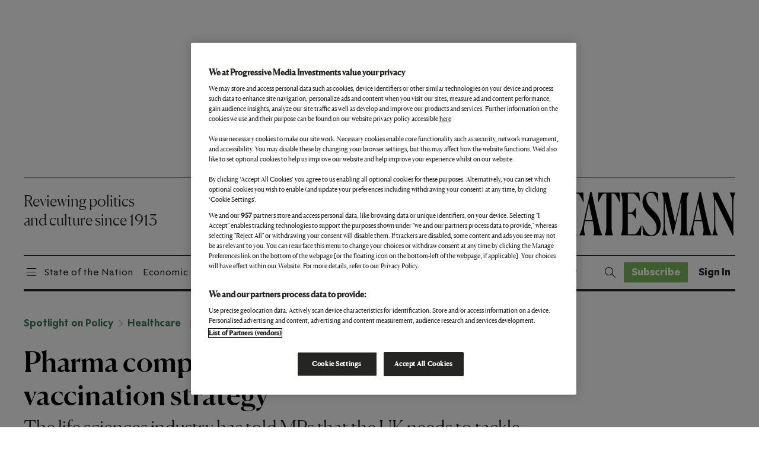

--- FILE ---
content_type: text/html; charset=utf-8
request_url: https://www.google.com/recaptcha/api2/anchor?ar=1&k=6LdVQtweAAAAAAjauy_QyK3j3z-JP6adD2MxZAzH&co=aHR0cHM6Ly93d3cubmV3c3RhdGVzbWFuLmNvbTo0NDM.&hl=en&v=PoyoqOPhxBO7pBk68S4YbpHZ&size=normal&anchor-ms=20000&execute-ms=30000&cb=s9hmf4ihly5l
body_size: 49197
content:
<!DOCTYPE HTML><html dir="ltr" lang="en"><head><meta http-equiv="Content-Type" content="text/html; charset=UTF-8">
<meta http-equiv="X-UA-Compatible" content="IE=edge">
<title>reCAPTCHA</title>
<style type="text/css">
/* cyrillic-ext */
@font-face {
  font-family: 'Roboto';
  font-style: normal;
  font-weight: 400;
  font-stretch: 100%;
  src: url(//fonts.gstatic.com/s/roboto/v48/KFO7CnqEu92Fr1ME7kSn66aGLdTylUAMa3GUBHMdazTgWw.woff2) format('woff2');
  unicode-range: U+0460-052F, U+1C80-1C8A, U+20B4, U+2DE0-2DFF, U+A640-A69F, U+FE2E-FE2F;
}
/* cyrillic */
@font-face {
  font-family: 'Roboto';
  font-style: normal;
  font-weight: 400;
  font-stretch: 100%;
  src: url(//fonts.gstatic.com/s/roboto/v48/KFO7CnqEu92Fr1ME7kSn66aGLdTylUAMa3iUBHMdazTgWw.woff2) format('woff2');
  unicode-range: U+0301, U+0400-045F, U+0490-0491, U+04B0-04B1, U+2116;
}
/* greek-ext */
@font-face {
  font-family: 'Roboto';
  font-style: normal;
  font-weight: 400;
  font-stretch: 100%;
  src: url(//fonts.gstatic.com/s/roboto/v48/KFO7CnqEu92Fr1ME7kSn66aGLdTylUAMa3CUBHMdazTgWw.woff2) format('woff2');
  unicode-range: U+1F00-1FFF;
}
/* greek */
@font-face {
  font-family: 'Roboto';
  font-style: normal;
  font-weight: 400;
  font-stretch: 100%;
  src: url(//fonts.gstatic.com/s/roboto/v48/KFO7CnqEu92Fr1ME7kSn66aGLdTylUAMa3-UBHMdazTgWw.woff2) format('woff2');
  unicode-range: U+0370-0377, U+037A-037F, U+0384-038A, U+038C, U+038E-03A1, U+03A3-03FF;
}
/* math */
@font-face {
  font-family: 'Roboto';
  font-style: normal;
  font-weight: 400;
  font-stretch: 100%;
  src: url(//fonts.gstatic.com/s/roboto/v48/KFO7CnqEu92Fr1ME7kSn66aGLdTylUAMawCUBHMdazTgWw.woff2) format('woff2');
  unicode-range: U+0302-0303, U+0305, U+0307-0308, U+0310, U+0312, U+0315, U+031A, U+0326-0327, U+032C, U+032F-0330, U+0332-0333, U+0338, U+033A, U+0346, U+034D, U+0391-03A1, U+03A3-03A9, U+03B1-03C9, U+03D1, U+03D5-03D6, U+03F0-03F1, U+03F4-03F5, U+2016-2017, U+2034-2038, U+203C, U+2040, U+2043, U+2047, U+2050, U+2057, U+205F, U+2070-2071, U+2074-208E, U+2090-209C, U+20D0-20DC, U+20E1, U+20E5-20EF, U+2100-2112, U+2114-2115, U+2117-2121, U+2123-214F, U+2190, U+2192, U+2194-21AE, U+21B0-21E5, U+21F1-21F2, U+21F4-2211, U+2213-2214, U+2216-22FF, U+2308-230B, U+2310, U+2319, U+231C-2321, U+2336-237A, U+237C, U+2395, U+239B-23B7, U+23D0, U+23DC-23E1, U+2474-2475, U+25AF, U+25B3, U+25B7, U+25BD, U+25C1, U+25CA, U+25CC, U+25FB, U+266D-266F, U+27C0-27FF, U+2900-2AFF, U+2B0E-2B11, U+2B30-2B4C, U+2BFE, U+3030, U+FF5B, U+FF5D, U+1D400-1D7FF, U+1EE00-1EEFF;
}
/* symbols */
@font-face {
  font-family: 'Roboto';
  font-style: normal;
  font-weight: 400;
  font-stretch: 100%;
  src: url(//fonts.gstatic.com/s/roboto/v48/KFO7CnqEu92Fr1ME7kSn66aGLdTylUAMaxKUBHMdazTgWw.woff2) format('woff2');
  unicode-range: U+0001-000C, U+000E-001F, U+007F-009F, U+20DD-20E0, U+20E2-20E4, U+2150-218F, U+2190, U+2192, U+2194-2199, U+21AF, U+21E6-21F0, U+21F3, U+2218-2219, U+2299, U+22C4-22C6, U+2300-243F, U+2440-244A, U+2460-24FF, U+25A0-27BF, U+2800-28FF, U+2921-2922, U+2981, U+29BF, U+29EB, U+2B00-2BFF, U+4DC0-4DFF, U+FFF9-FFFB, U+10140-1018E, U+10190-1019C, U+101A0, U+101D0-101FD, U+102E0-102FB, U+10E60-10E7E, U+1D2C0-1D2D3, U+1D2E0-1D37F, U+1F000-1F0FF, U+1F100-1F1AD, U+1F1E6-1F1FF, U+1F30D-1F30F, U+1F315, U+1F31C, U+1F31E, U+1F320-1F32C, U+1F336, U+1F378, U+1F37D, U+1F382, U+1F393-1F39F, U+1F3A7-1F3A8, U+1F3AC-1F3AF, U+1F3C2, U+1F3C4-1F3C6, U+1F3CA-1F3CE, U+1F3D4-1F3E0, U+1F3ED, U+1F3F1-1F3F3, U+1F3F5-1F3F7, U+1F408, U+1F415, U+1F41F, U+1F426, U+1F43F, U+1F441-1F442, U+1F444, U+1F446-1F449, U+1F44C-1F44E, U+1F453, U+1F46A, U+1F47D, U+1F4A3, U+1F4B0, U+1F4B3, U+1F4B9, U+1F4BB, U+1F4BF, U+1F4C8-1F4CB, U+1F4D6, U+1F4DA, U+1F4DF, U+1F4E3-1F4E6, U+1F4EA-1F4ED, U+1F4F7, U+1F4F9-1F4FB, U+1F4FD-1F4FE, U+1F503, U+1F507-1F50B, U+1F50D, U+1F512-1F513, U+1F53E-1F54A, U+1F54F-1F5FA, U+1F610, U+1F650-1F67F, U+1F687, U+1F68D, U+1F691, U+1F694, U+1F698, U+1F6AD, U+1F6B2, U+1F6B9-1F6BA, U+1F6BC, U+1F6C6-1F6CF, U+1F6D3-1F6D7, U+1F6E0-1F6EA, U+1F6F0-1F6F3, U+1F6F7-1F6FC, U+1F700-1F7FF, U+1F800-1F80B, U+1F810-1F847, U+1F850-1F859, U+1F860-1F887, U+1F890-1F8AD, U+1F8B0-1F8BB, U+1F8C0-1F8C1, U+1F900-1F90B, U+1F93B, U+1F946, U+1F984, U+1F996, U+1F9E9, U+1FA00-1FA6F, U+1FA70-1FA7C, U+1FA80-1FA89, U+1FA8F-1FAC6, U+1FACE-1FADC, U+1FADF-1FAE9, U+1FAF0-1FAF8, U+1FB00-1FBFF;
}
/* vietnamese */
@font-face {
  font-family: 'Roboto';
  font-style: normal;
  font-weight: 400;
  font-stretch: 100%;
  src: url(//fonts.gstatic.com/s/roboto/v48/KFO7CnqEu92Fr1ME7kSn66aGLdTylUAMa3OUBHMdazTgWw.woff2) format('woff2');
  unicode-range: U+0102-0103, U+0110-0111, U+0128-0129, U+0168-0169, U+01A0-01A1, U+01AF-01B0, U+0300-0301, U+0303-0304, U+0308-0309, U+0323, U+0329, U+1EA0-1EF9, U+20AB;
}
/* latin-ext */
@font-face {
  font-family: 'Roboto';
  font-style: normal;
  font-weight: 400;
  font-stretch: 100%;
  src: url(//fonts.gstatic.com/s/roboto/v48/KFO7CnqEu92Fr1ME7kSn66aGLdTylUAMa3KUBHMdazTgWw.woff2) format('woff2');
  unicode-range: U+0100-02BA, U+02BD-02C5, U+02C7-02CC, U+02CE-02D7, U+02DD-02FF, U+0304, U+0308, U+0329, U+1D00-1DBF, U+1E00-1E9F, U+1EF2-1EFF, U+2020, U+20A0-20AB, U+20AD-20C0, U+2113, U+2C60-2C7F, U+A720-A7FF;
}
/* latin */
@font-face {
  font-family: 'Roboto';
  font-style: normal;
  font-weight: 400;
  font-stretch: 100%;
  src: url(//fonts.gstatic.com/s/roboto/v48/KFO7CnqEu92Fr1ME7kSn66aGLdTylUAMa3yUBHMdazQ.woff2) format('woff2');
  unicode-range: U+0000-00FF, U+0131, U+0152-0153, U+02BB-02BC, U+02C6, U+02DA, U+02DC, U+0304, U+0308, U+0329, U+2000-206F, U+20AC, U+2122, U+2191, U+2193, U+2212, U+2215, U+FEFF, U+FFFD;
}
/* cyrillic-ext */
@font-face {
  font-family: 'Roboto';
  font-style: normal;
  font-weight: 500;
  font-stretch: 100%;
  src: url(//fonts.gstatic.com/s/roboto/v48/KFO7CnqEu92Fr1ME7kSn66aGLdTylUAMa3GUBHMdazTgWw.woff2) format('woff2');
  unicode-range: U+0460-052F, U+1C80-1C8A, U+20B4, U+2DE0-2DFF, U+A640-A69F, U+FE2E-FE2F;
}
/* cyrillic */
@font-face {
  font-family: 'Roboto';
  font-style: normal;
  font-weight: 500;
  font-stretch: 100%;
  src: url(//fonts.gstatic.com/s/roboto/v48/KFO7CnqEu92Fr1ME7kSn66aGLdTylUAMa3iUBHMdazTgWw.woff2) format('woff2');
  unicode-range: U+0301, U+0400-045F, U+0490-0491, U+04B0-04B1, U+2116;
}
/* greek-ext */
@font-face {
  font-family: 'Roboto';
  font-style: normal;
  font-weight: 500;
  font-stretch: 100%;
  src: url(//fonts.gstatic.com/s/roboto/v48/KFO7CnqEu92Fr1ME7kSn66aGLdTylUAMa3CUBHMdazTgWw.woff2) format('woff2');
  unicode-range: U+1F00-1FFF;
}
/* greek */
@font-face {
  font-family: 'Roboto';
  font-style: normal;
  font-weight: 500;
  font-stretch: 100%;
  src: url(//fonts.gstatic.com/s/roboto/v48/KFO7CnqEu92Fr1ME7kSn66aGLdTylUAMa3-UBHMdazTgWw.woff2) format('woff2');
  unicode-range: U+0370-0377, U+037A-037F, U+0384-038A, U+038C, U+038E-03A1, U+03A3-03FF;
}
/* math */
@font-face {
  font-family: 'Roboto';
  font-style: normal;
  font-weight: 500;
  font-stretch: 100%;
  src: url(//fonts.gstatic.com/s/roboto/v48/KFO7CnqEu92Fr1ME7kSn66aGLdTylUAMawCUBHMdazTgWw.woff2) format('woff2');
  unicode-range: U+0302-0303, U+0305, U+0307-0308, U+0310, U+0312, U+0315, U+031A, U+0326-0327, U+032C, U+032F-0330, U+0332-0333, U+0338, U+033A, U+0346, U+034D, U+0391-03A1, U+03A3-03A9, U+03B1-03C9, U+03D1, U+03D5-03D6, U+03F0-03F1, U+03F4-03F5, U+2016-2017, U+2034-2038, U+203C, U+2040, U+2043, U+2047, U+2050, U+2057, U+205F, U+2070-2071, U+2074-208E, U+2090-209C, U+20D0-20DC, U+20E1, U+20E5-20EF, U+2100-2112, U+2114-2115, U+2117-2121, U+2123-214F, U+2190, U+2192, U+2194-21AE, U+21B0-21E5, U+21F1-21F2, U+21F4-2211, U+2213-2214, U+2216-22FF, U+2308-230B, U+2310, U+2319, U+231C-2321, U+2336-237A, U+237C, U+2395, U+239B-23B7, U+23D0, U+23DC-23E1, U+2474-2475, U+25AF, U+25B3, U+25B7, U+25BD, U+25C1, U+25CA, U+25CC, U+25FB, U+266D-266F, U+27C0-27FF, U+2900-2AFF, U+2B0E-2B11, U+2B30-2B4C, U+2BFE, U+3030, U+FF5B, U+FF5D, U+1D400-1D7FF, U+1EE00-1EEFF;
}
/* symbols */
@font-face {
  font-family: 'Roboto';
  font-style: normal;
  font-weight: 500;
  font-stretch: 100%;
  src: url(//fonts.gstatic.com/s/roboto/v48/KFO7CnqEu92Fr1ME7kSn66aGLdTylUAMaxKUBHMdazTgWw.woff2) format('woff2');
  unicode-range: U+0001-000C, U+000E-001F, U+007F-009F, U+20DD-20E0, U+20E2-20E4, U+2150-218F, U+2190, U+2192, U+2194-2199, U+21AF, U+21E6-21F0, U+21F3, U+2218-2219, U+2299, U+22C4-22C6, U+2300-243F, U+2440-244A, U+2460-24FF, U+25A0-27BF, U+2800-28FF, U+2921-2922, U+2981, U+29BF, U+29EB, U+2B00-2BFF, U+4DC0-4DFF, U+FFF9-FFFB, U+10140-1018E, U+10190-1019C, U+101A0, U+101D0-101FD, U+102E0-102FB, U+10E60-10E7E, U+1D2C0-1D2D3, U+1D2E0-1D37F, U+1F000-1F0FF, U+1F100-1F1AD, U+1F1E6-1F1FF, U+1F30D-1F30F, U+1F315, U+1F31C, U+1F31E, U+1F320-1F32C, U+1F336, U+1F378, U+1F37D, U+1F382, U+1F393-1F39F, U+1F3A7-1F3A8, U+1F3AC-1F3AF, U+1F3C2, U+1F3C4-1F3C6, U+1F3CA-1F3CE, U+1F3D4-1F3E0, U+1F3ED, U+1F3F1-1F3F3, U+1F3F5-1F3F7, U+1F408, U+1F415, U+1F41F, U+1F426, U+1F43F, U+1F441-1F442, U+1F444, U+1F446-1F449, U+1F44C-1F44E, U+1F453, U+1F46A, U+1F47D, U+1F4A3, U+1F4B0, U+1F4B3, U+1F4B9, U+1F4BB, U+1F4BF, U+1F4C8-1F4CB, U+1F4D6, U+1F4DA, U+1F4DF, U+1F4E3-1F4E6, U+1F4EA-1F4ED, U+1F4F7, U+1F4F9-1F4FB, U+1F4FD-1F4FE, U+1F503, U+1F507-1F50B, U+1F50D, U+1F512-1F513, U+1F53E-1F54A, U+1F54F-1F5FA, U+1F610, U+1F650-1F67F, U+1F687, U+1F68D, U+1F691, U+1F694, U+1F698, U+1F6AD, U+1F6B2, U+1F6B9-1F6BA, U+1F6BC, U+1F6C6-1F6CF, U+1F6D3-1F6D7, U+1F6E0-1F6EA, U+1F6F0-1F6F3, U+1F6F7-1F6FC, U+1F700-1F7FF, U+1F800-1F80B, U+1F810-1F847, U+1F850-1F859, U+1F860-1F887, U+1F890-1F8AD, U+1F8B0-1F8BB, U+1F8C0-1F8C1, U+1F900-1F90B, U+1F93B, U+1F946, U+1F984, U+1F996, U+1F9E9, U+1FA00-1FA6F, U+1FA70-1FA7C, U+1FA80-1FA89, U+1FA8F-1FAC6, U+1FACE-1FADC, U+1FADF-1FAE9, U+1FAF0-1FAF8, U+1FB00-1FBFF;
}
/* vietnamese */
@font-face {
  font-family: 'Roboto';
  font-style: normal;
  font-weight: 500;
  font-stretch: 100%;
  src: url(//fonts.gstatic.com/s/roboto/v48/KFO7CnqEu92Fr1ME7kSn66aGLdTylUAMa3OUBHMdazTgWw.woff2) format('woff2');
  unicode-range: U+0102-0103, U+0110-0111, U+0128-0129, U+0168-0169, U+01A0-01A1, U+01AF-01B0, U+0300-0301, U+0303-0304, U+0308-0309, U+0323, U+0329, U+1EA0-1EF9, U+20AB;
}
/* latin-ext */
@font-face {
  font-family: 'Roboto';
  font-style: normal;
  font-weight: 500;
  font-stretch: 100%;
  src: url(//fonts.gstatic.com/s/roboto/v48/KFO7CnqEu92Fr1ME7kSn66aGLdTylUAMa3KUBHMdazTgWw.woff2) format('woff2');
  unicode-range: U+0100-02BA, U+02BD-02C5, U+02C7-02CC, U+02CE-02D7, U+02DD-02FF, U+0304, U+0308, U+0329, U+1D00-1DBF, U+1E00-1E9F, U+1EF2-1EFF, U+2020, U+20A0-20AB, U+20AD-20C0, U+2113, U+2C60-2C7F, U+A720-A7FF;
}
/* latin */
@font-face {
  font-family: 'Roboto';
  font-style: normal;
  font-weight: 500;
  font-stretch: 100%;
  src: url(//fonts.gstatic.com/s/roboto/v48/KFO7CnqEu92Fr1ME7kSn66aGLdTylUAMa3yUBHMdazQ.woff2) format('woff2');
  unicode-range: U+0000-00FF, U+0131, U+0152-0153, U+02BB-02BC, U+02C6, U+02DA, U+02DC, U+0304, U+0308, U+0329, U+2000-206F, U+20AC, U+2122, U+2191, U+2193, U+2212, U+2215, U+FEFF, U+FFFD;
}
/* cyrillic-ext */
@font-face {
  font-family: 'Roboto';
  font-style: normal;
  font-weight: 900;
  font-stretch: 100%;
  src: url(//fonts.gstatic.com/s/roboto/v48/KFO7CnqEu92Fr1ME7kSn66aGLdTylUAMa3GUBHMdazTgWw.woff2) format('woff2');
  unicode-range: U+0460-052F, U+1C80-1C8A, U+20B4, U+2DE0-2DFF, U+A640-A69F, U+FE2E-FE2F;
}
/* cyrillic */
@font-face {
  font-family: 'Roboto';
  font-style: normal;
  font-weight: 900;
  font-stretch: 100%;
  src: url(//fonts.gstatic.com/s/roboto/v48/KFO7CnqEu92Fr1ME7kSn66aGLdTylUAMa3iUBHMdazTgWw.woff2) format('woff2');
  unicode-range: U+0301, U+0400-045F, U+0490-0491, U+04B0-04B1, U+2116;
}
/* greek-ext */
@font-face {
  font-family: 'Roboto';
  font-style: normal;
  font-weight: 900;
  font-stretch: 100%;
  src: url(//fonts.gstatic.com/s/roboto/v48/KFO7CnqEu92Fr1ME7kSn66aGLdTylUAMa3CUBHMdazTgWw.woff2) format('woff2');
  unicode-range: U+1F00-1FFF;
}
/* greek */
@font-face {
  font-family: 'Roboto';
  font-style: normal;
  font-weight: 900;
  font-stretch: 100%;
  src: url(//fonts.gstatic.com/s/roboto/v48/KFO7CnqEu92Fr1ME7kSn66aGLdTylUAMa3-UBHMdazTgWw.woff2) format('woff2');
  unicode-range: U+0370-0377, U+037A-037F, U+0384-038A, U+038C, U+038E-03A1, U+03A3-03FF;
}
/* math */
@font-face {
  font-family: 'Roboto';
  font-style: normal;
  font-weight: 900;
  font-stretch: 100%;
  src: url(//fonts.gstatic.com/s/roboto/v48/KFO7CnqEu92Fr1ME7kSn66aGLdTylUAMawCUBHMdazTgWw.woff2) format('woff2');
  unicode-range: U+0302-0303, U+0305, U+0307-0308, U+0310, U+0312, U+0315, U+031A, U+0326-0327, U+032C, U+032F-0330, U+0332-0333, U+0338, U+033A, U+0346, U+034D, U+0391-03A1, U+03A3-03A9, U+03B1-03C9, U+03D1, U+03D5-03D6, U+03F0-03F1, U+03F4-03F5, U+2016-2017, U+2034-2038, U+203C, U+2040, U+2043, U+2047, U+2050, U+2057, U+205F, U+2070-2071, U+2074-208E, U+2090-209C, U+20D0-20DC, U+20E1, U+20E5-20EF, U+2100-2112, U+2114-2115, U+2117-2121, U+2123-214F, U+2190, U+2192, U+2194-21AE, U+21B0-21E5, U+21F1-21F2, U+21F4-2211, U+2213-2214, U+2216-22FF, U+2308-230B, U+2310, U+2319, U+231C-2321, U+2336-237A, U+237C, U+2395, U+239B-23B7, U+23D0, U+23DC-23E1, U+2474-2475, U+25AF, U+25B3, U+25B7, U+25BD, U+25C1, U+25CA, U+25CC, U+25FB, U+266D-266F, U+27C0-27FF, U+2900-2AFF, U+2B0E-2B11, U+2B30-2B4C, U+2BFE, U+3030, U+FF5B, U+FF5D, U+1D400-1D7FF, U+1EE00-1EEFF;
}
/* symbols */
@font-face {
  font-family: 'Roboto';
  font-style: normal;
  font-weight: 900;
  font-stretch: 100%;
  src: url(//fonts.gstatic.com/s/roboto/v48/KFO7CnqEu92Fr1ME7kSn66aGLdTylUAMaxKUBHMdazTgWw.woff2) format('woff2');
  unicode-range: U+0001-000C, U+000E-001F, U+007F-009F, U+20DD-20E0, U+20E2-20E4, U+2150-218F, U+2190, U+2192, U+2194-2199, U+21AF, U+21E6-21F0, U+21F3, U+2218-2219, U+2299, U+22C4-22C6, U+2300-243F, U+2440-244A, U+2460-24FF, U+25A0-27BF, U+2800-28FF, U+2921-2922, U+2981, U+29BF, U+29EB, U+2B00-2BFF, U+4DC0-4DFF, U+FFF9-FFFB, U+10140-1018E, U+10190-1019C, U+101A0, U+101D0-101FD, U+102E0-102FB, U+10E60-10E7E, U+1D2C0-1D2D3, U+1D2E0-1D37F, U+1F000-1F0FF, U+1F100-1F1AD, U+1F1E6-1F1FF, U+1F30D-1F30F, U+1F315, U+1F31C, U+1F31E, U+1F320-1F32C, U+1F336, U+1F378, U+1F37D, U+1F382, U+1F393-1F39F, U+1F3A7-1F3A8, U+1F3AC-1F3AF, U+1F3C2, U+1F3C4-1F3C6, U+1F3CA-1F3CE, U+1F3D4-1F3E0, U+1F3ED, U+1F3F1-1F3F3, U+1F3F5-1F3F7, U+1F408, U+1F415, U+1F41F, U+1F426, U+1F43F, U+1F441-1F442, U+1F444, U+1F446-1F449, U+1F44C-1F44E, U+1F453, U+1F46A, U+1F47D, U+1F4A3, U+1F4B0, U+1F4B3, U+1F4B9, U+1F4BB, U+1F4BF, U+1F4C8-1F4CB, U+1F4D6, U+1F4DA, U+1F4DF, U+1F4E3-1F4E6, U+1F4EA-1F4ED, U+1F4F7, U+1F4F9-1F4FB, U+1F4FD-1F4FE, U+1F503, U+1F507-1F50B, U+1F50D, U+1F512-1F513, U+1F53E-1F54A, U+1F54F-1F5FA, U+1F610, U+1F650-1F67F, U+1F687, U+1F68D, U+1F691, U+1F694, U+1F698, U+1F6AD, U+1F6B2, U+1F6B9-1F6BA, U+1F6BC, U+1F6C6-1F6CF, U+1F6D3-1F6D7, U+1F6E0-1F6EA, U+1F6F0-1F6F3, U+1F6F7-1F6FC, U+1F700-1F7FF, U+1F800-1F80B, U+1F810-1F847, U+1F850-1F859, U+1F860-1F887, U+1F890-1F8AD, U+1F8B0-1F8BB, U+1F8C0-1F8C1, U+1F900-1F90B, U+1F93B, U+1F946, U+1F984, U+1F996, U+1F9E9, U+1FA00-1FA6F, U+1FA70-1FA7C, U+1FA80-1FA89, U+1FA8F-1FAC6, U+1FACE-1FADC, U+1FADF-1FAE9, U+1FAF0-1FAF8, U+1FB00-1FBFF;
}
/* vietnamese */
@font-face {
  font-family: 'Roboto';
  font-style: normal;
  font-weight: 900;
  font-stretch: 100%;
  src: url(//fonts.gstatic.com/s/roboto/v48/KFO7CnqEu92Fr1ME7kSn66aGLdTylUAMa3OUBHMdazTgWw.woff2) format('woff2');
  unicode-range: U+0102-0103, U+0110-0111, U+0128-0129, U+0168-0169, U+01A0-01A1, U+01AF-01B0, U+0300-0301, U+0303-0304, U+0308-0309, U+0323, U+0329, U+1EA0-1EF9, U+20AB;
}
/* latin-ext */
@font-face {
  font-family: 'Roboto';
  font-style: normal;
  font-weight: 900;
  font-stretch: 100%;
  src: url(//fonts.gstatic.com/s/roboto/v48/KFO7CnqEu92Fr1ME7kSn66aGLdTylUAMa3KUBHMdazTgWw.woff2) format('woff2');
  unicode-range: U+0100-02BA, U+02BD-02C5, U+02C7-02CC, U+02CE-02D7, U+02DD-02FF, U+0304, U+0308, U+0329, U+1D00-1DBF, U+1E00-1E9F, U+1EF2-1EFF, U+2020, U+20A0-20AB, U+20AD-20C0, U+2113, U+2C60-2C7F, U+A720-A7FF;
}
/* latin */
@font-face {
  font-family: 'Roboto';
  font-style: normal;
  font-weight: 900;
  font-stretch: 100%;
  src: url(//fonts.gstatic.com/s/roboto/v48/KFO7CnqEu92Fr1ME7kSn66aGLdTylUAMa3yUBHMdazQ.woff2) format('woff2');
  unicode-range: U+0000-00FF, U+0131, U+0152-0153, U+02BB-02BC, U+02C6, U+02DA, U+02DC, U+0304, U+0308, U+0329, U+2000-206F, U+20AC, U+2122, U+2191, U+2193, U+2212, U+2215, U+FEFF, U+FFFD;
}

</style>
<link rel="stylesheet" type="text/css" href="https://www.gstatic.com/recaptcha/releases/PoyoqOPhxBO7pBk68S4YbpHZ/styles__ltr.css">
<script nonce="NAxsOBmk0rO3RP5SmX_INA" type="text/javascript">window['__recaptcha_api'] = 'https://www.google.com/recaptcha/api2/';</script>
<script type="text/javascript" src="https://www.gstatic.com/recaptcha/releases/PoyoqOPhxBO7pBk68S4YbpHZ/recaptcha__en.js" nonce="NAxsOBmk0rO3RP5SmX_INA">
      
    </script></head>
<body><div id="rc-anchor-alert" class="rc-anchor-alert"></div>
<input type="hidden" id="recaptcha-token" value="[base64]">
<script type="text/javascript" nonce="NAxsOBmk0rO3RP5SmX_INA">
      recaptcha.anchor.Main.init("[\x22ainput\x22,[\x22bgdata\x22,\x22\x22,\[base64]/[base64]/[base64]/bmV3IHJbeF0oY1swXSk6RT09Mj9uZXcgclt4XShjWzBdLGNbMV0pOkU9PTM/bmV3IHJbeF0oY1swXSxjWzFdLGNbMl0pOkU9PTQ/[base64]/[base64]/[base64]/[base64]/[base64]/[base64]/[base64]/[base64]\x22,\[base64]\\u003d\x22,\x22FcKrPi9sP3jDlnzCtBwQw4bDtsK0wqZObx7Ci1pcCsKZw7jCoSzCr0bCvsKZfsKIwp4BEMKWE2xbw4ZxHsOLJCd6wr3DgkAucEZyw6/Drn0Kwpw1w4QOZFI9UMK/w7VSw6lyXcKLw7IBOMKpOMKjODzDrsOCaQF2w7nCjcOofh8OCgjDqcOjw5RfFTwBw4QOwqbDp8KLa8Oww6oPw5XDh2LDo8K3wpLDm8O/RMOJUsOtw5zDisKpWMKlZMKXwoDDnDDDqV3Cs0JaKTfDqcOjwrfDjjrCkMO9wpJSw5jCrVIOw7/DkBcxc8KBY3LDk37Djy3DrRLCi8Kqw5EgXcKlQcO2DcKlGMOvwpvCgsKfw5Jaw5hew5B4XkTDlnLDlsKzScOCw4kAw7rDuV7DssO8HGEIAMOUO8KSNXLCoMOJHyQPBcOBwoBeGkvDnFltwocEe8KDOmonw7nDu0/DhsOLwo12H8OwwrvCjHkrw4NMXsOOHALCkFDDoEEFYTzCqsOQw5rDkiAMbXEOMcKywro1wrt9w73DtmULJx/CghTDnMKOSwnDqsOzwrYSw5YRwoYAwr1cUMK4QHJTf8OywrTCvU0cw7/[base64]/Dl1jCpMO1wqYeSRZjw7MoJcKKL8OSw5rDkkY6WcKYwoNHXsO2wrHDrhnDkW3Ci3oubcO+w64kwo1XwoVvblfCv8O+SHcjL8KBXFkSwr4DHl7CkcKiwr0ld8ODwroTwpvDicKPw5Ypw7PCpT7ClcO7woMHw5LDmsKqwpJcwrEpXsKOMcK/LiBbwpjDlcO9w7TDpXrDghASwpLDiGkBDsOEDngfw48PwrltDRzDhlNEw6J6wq3ClMKdwpLCiWlmGcKIw6/CrMKKLcO+PcOUw6oIwrbCgMOwecOFWMO/dMKWTT7Cqxl0w7jDosKiw4XDhiTCjcOxw4txAkzDtm1/w5lveFfCuRzDucO2YE5sW8KCHcKawp/DrEBhw7zCuBzDogzDjcOKwp0iT3PCq8K6XwBtwqQfwoguw73CocKFSgpfwqjCvsK8w40MUXLDvsOdw47ClWRtw5XDgcKXAQRhW8OfCMOhw6XDgC3DhsOpwo/Ct8OTK8OiW8K1KMOww5nCp3PDnnJUwp3ChlpEGwluwrAYaXMpwprCjFbDucKdDcOPe8OxY8OTwqXCqcKaesO/[base64]/[base64]/CvxhvwrrDosOjwow2wrcNBsO5wpnDmsKsP3FLNSjDjyVKwpQxwoUGBMOMw6/CtMOewrlWwqQ1BHpGUVbCosOoOhrDvcOyV8KPUyjCpMOLw4bDrcO0b8OPwpwneQYTw7TCvMOMQFXCosO7w5vDk8O5wqMOO8OITBkOehkpFMOETMOKWsOyWWXCsyvDqcK/w5BGf3rDkMKawojCpDNxRsOQwrJmw69Iw6siwrjCl1hSQDvCjnzDjsOCBcOewodywqzDhMO3worDt8OxBWZmYlPDiVQNwpfDvzMIEcO5B8KFw6jDmMOzwpvDuMKewp0zd8Kyw6HCocKkAcKMwp0lK8KOw6rCpcKVd8KSEArCpyDDssOsw5RuVEEyW8K0w4XCpcK1wpl/w5x/w5MEwrhfwoU+w7x7LcKQNnI+woPCl8OEwqfCgMKVTg4bwqvCtsOpw71/aSzCpMOTwp8VesKFWix+DsKsBghmw6B9G8OJIAd6RsKuwrdwGMKwaDPCv1kLw4tFwrPDq8Omw67CuX3Cm8KFHsKUwpnCrcKbUwfDlMKOwqrCuRXClHs1w63DpCopw6JgeB/Cg8K9wpvDqnTCo0DCtMKrwq5jw4wFw643wocOwrHDiBoMIsOzbMOxw5LCtA1hw4RUwrcdAsOMwpjCuijCkcK1CsOdVsKowqPDvnzDgjFuwqvCtMOew70Bwo9Rw5vCh8O7VSrDv2BoGWfClDvCrB/CnQtkGETCqMKiIjpowqrCrGfDnMO9LsKdK3NUU8OPYcKUw73Cg13CoMK2LcObw7HCjcKOw5VrBFbCgsK4w5dpw6vDv8OGD8KPe8K8woPDtcOZwrcOSMOFTcKiAsOqwowSw7t8bHtXcD/CssKJImrDi8O0w5hDw67Dn8O8T3rDl1l1wpnDtgAnEFEBNMK8fcKaQDBFw63DsiZ8w7XChB55JsKQMD3DgsOlwqAKwqx5wrcXw4HCtsKHwofDpW7CkmQ4w6pQZsOEVUzDl8OyMMOwLxfDg1ZHwqvCgT/CvsO8w7nCpk5BGSvCmsKEw59hWMKSwpNnwq3Cqz7DujZXw50Fw5cJwoLDgnFQw4YACcKOVUVqdSPDlMOJTy/ChMKiwppDwotTw7PCi8OYw5ofccOJw4tdf3PDtcOiw6Z3wqEVc8Opw45zcMO8wqXCnj7DvzPCrsKcwq8BZioxw4RaAsKxMiFewr02I8KFwrDCjlpJIsKGScKUecK2FcOvbjHDkF3DgMKcesK4LHBrw597PyjDuMKOw6syD8KTCMKuwo/DpgfDvUzDrF9NVcK/EMKmwqvDlFLCoSFDey7Dowwbw4YVw69iw6jCsnXChMOCLBvDncORwrBjRMKVwrHDpETCi8K8wpgzw65wWsKmJ8O6GcKXfcKyEsORd0/CqGLCjcO1w73DjXvCrx8Zw6wTcX7DicKowrTDlcO4bw/DohjDhsK0w4jDv3Z1dcKOwpcGw7zDsH/[base64]/[base64]/DssOdLsKUAMKjw5x8Q2dPw5cHw6RiPyBWPF3CssO9WWzDjsOlwrbDt0jCpcKHwofDpUone1h0w67Ds8OhTjoEwqcYFz4MXkbDqQI9wpTCq8OXGhI5GTBSw7jCp1PCjUfCnMODw4jCoQsXw6tAwphGN8OTw6LCgWZ/wrB1I1k0woAudMK1eTPCuBsRw4kzw4TCl0pcPypKwrRWU8O1B1gAJsKfS8OuGilIwr7Do8K7wrYrOnfCkWTCo0DDqQhbCFPDsADCgsOlf8Obw7AxFy5Kw6tnCzTDknxfcztTICVuWB0+wo9ZwpVTw5UfJcKJCcOuK3TCqg1SNA/Cv8KywqXDtcOJwr9QccOuI27CmlXDoG5/wqpXBsOyfmlOw4gFwoHDmsOjwplYVRYkw7scGX/Cl8KeXjM1RAt7UmYnTDxZwqZ2wpTCjjcuw6Ygw6o2wo84w5Q/w4MWwqEVwpnDgCXChl1iw7XDhE5lPUMRGHFgwqhNDRQLUXjDn8KKw4fDqDvDrDnDrW3CrCYZUCJidcOMwrnCsxVqX8O6w7h1wqDCvcOdw5NmwphkGcO2W8KZeC/DtMKUwoRGbcKrwoNUwpDCgnXDnsOkekvCrG4uPhLCoMOiP8K9wpgnwoLDr8Osw4/[base64]/[base64]/A8Olw64/wrbCisOHFkdgwpvDuWltw6zDixxvCUvCm0nDm8O/Tk1yw6vDv8O+w6MKwo/Du3nDmEvCoXvDnn8ZJATCq8KFw6pZA8OSEEBww5ALw5kdwqjDrCwAN8Orw7DDqMOqwovDjcK9BcKSNMOmAMO0T8KjFMKGw7XCpcOIeMKLek5ww5HCgsK/HsOpYcOXXTHDgj7Ck8OLwpbDh8OCKAxowrHDqcKbwr4kwojCi8Otw5fDgsKneA7DvmXCgDDDiUzClMOxOGbDlCgcYMODw6wvH8O/fcOsw5Mcw6zDi3DDmh4xw6nCgMOYwpcQWMOrHBocNsOEJVLCpGLCmsOfaX1acMKfQCI6wqdrREHDmRUyDGvCo8OuwqsARU7CiHjCo2zDiAY3wrRVw7TDvMKgw5zCq8Orw5/[base64]/KsORwrvDpsKYwrxldnonwo3Ds8O7TlcrQxXChUkKdcOoLMKyHUwOw6zDtTPCpMKuKMO2A8KcNMOWTcKiOsORwrgTwrxjIFrDpB4fcknDsTfDhB8Cw5ISEzR9QzAKKFfCo8KTccOIB8Kcw5LDpibCpCHDksObwobDmGpRw4/Cj8O+w7wOPMOfUcOhwrXDoQvCrgjDugcGYsO1ZVXDoxhyGcK1wqk9w7VHbMKVYDA2w7XCmDo2ZgIYw77Dk8KYI23Cg8Ofwp7DsMO0w6sAGXI/[base64]/Dk3cIM17DizDCl8KNw4dJw4VHJcOsw4TDl3XDlcOTwqF5w4fDrcK/[base64]/Cv8KPJMKfScK3wrLCgcKZw4NcVjEceMO0Hz8vI0YDw77Cq8K5XEh1blN2J8KvwrB/w6dEw7Y+wqYtw4fCsEU4IcOWw6MeeMOawoTDgC01w5nDkizCscKCYX3CjsOwQRAgwrYvw658w5AaUsKzZcOZe1/Cr8OXT8KQQjctY8O0wqQVw6FVPcOAQ31zwrnCjG8hWMKfcWbDjFTCvcKFwqzCnyRhfsK6QsO+KjPCmsOEDXbDosO2SWXCnMONWGfDhsKifwTCrSrDqAXCuB3DvlbDriMNwozCtMOtacKsw6chwqhTwoHDpsKtH35xDSBAwrrDtMK7wo8awo/CuGHDgS4qB2bCvcKdQUHDmMKSA2LDusKbW3XCgTTDusO4EC3Cj1nDh8K8woIvYcOXAFpsw7ZVwrPCocKvw490JzQqw5nDisKAIcOHwrbDmMOqwqFbwqoMFTRWPR3DrsK5cCLDr8OHwpTCiEjCij/CgcKqB8Kvw45gwqvChWpbHwQEw5jCtArDisKAw7vCky4mw6kGw6NmM8O1w4zDkMOhEsKVwr9Vw5lTwocHaElaIFDCm1jCgBXDssKgHcOyHiQiwq9LHMO1Kixcw6DDusKqa23Cq8KQA0htc8K3VcO2N3/[base64]/Dn8OPQ8OAMsObDy1gDMOqLMOeH0F2H3DDmcKxw5Y9S8ODWwozHnNdw5rCgcOVXF7DmwzDlSHDmCbCvcK3woY1MsOOwq7Cmy/DgsOPZiLDhnwDeSVLUMKEasK9WmPDlRRYw64xPSTDuMOvw4TCjcO/[base64]/DrxfDhGwJwojDvcKrw5DCkMOPVcOPwojDvMKkwpVxR8KYLzZSw6/[base64]/ChXVjwrzCqgIcPSnDoMKnWlYtNA10w4zCsFhBBTYRwoRPNMObwpIIVcKPwoodw5o9aMO1wo7Dt1pEwp7Crk7CrMO0VEXDkMK/[base64]/[base64]/CoHAzw6NLS0c8w5xFw74Dw7wDOsKwdxHDq8OcRiHDpHDCkQzDtcOjeSUVw6DCvMOgdDzDlcKaTsOOwqQ4WMKEw6UnYSRYXg8Hw5HCqsOlYcO6w6vDksO5I8O+w6xKcMOeD1TCq1jDsWnDn8KpwpLCgwIdwqRJG8KyNMKhCsKyR8ODUR/Dg8ORw4wUcg/DsSVdw6vCkghdw68BSFVLw6wHw4NIw6zCsMKof8KMdCsTw6gdO8K/wqTCnMOqNn/DsHodw7V5w4zDr8OaGXLDlMK/f2DDt8KOwpLCncO5w7TCq8KPCcOSEHLDucKoJcKOwqYDQD7Dt8OgwqQKYsOzwqXCgxghaMOLVsKdwrnCg8K7ET/[base64]/CpAbCpF3ChcONccOrEW/DtQHCkSvDp8O5w4/Cl8OlwojDgA0XwqLCs8OGOMKYwpJMd8KFWsKNw48nBsKrwotsV8Kow5PCrWoMND3Cv8K1Vw9Lw7F1w6/Ch8KjH8K2wrl/w4LCjcOBTVciDsOdK8OXwp7Cn3DCjcKmw4jCgMOWFMOZwrrDmsKbDjnCvMOnKcOjwo8lFTkZFsO3w7h2P8OswqPDqCDCjcK2ZwnDvF7Di8K+LcKyw5/DjMKxw7M0w6sYw4EAwoQ8wpDDo0xUw5/Dv8OeSG1Pwps5wpNEwpA/w68IWMK/[base64]/XDTDmMODw4fDhMK6Cgl/DMOTLmPCi1A9wp3CqcOQM8O+w6vCsjbClBbCvFnDvETDqMOnw7nDo8O9w6cHwojClHzClsKZfRhpw7xdwr/DsMOrw77CjMOQwoM7woLDuMKPdGnCpT7DiEhgHsKuWsO4Rz9gFQzCiH0Hw7NuwonDt29RwpYpwow5IRfDi8OywqDDkcOUEMOHTsO7LQLDrkDDhULCvMKqd3HCp8KrTAIXwoHDoFnCkcKAwo7Dmg/[base64]/Cnnd4QBguwrLCsBRdbwI8dsK+IcOfwpUXwqB8QsKmFRvDqm7Du8K1dEvDozBmIMK5wpzCi1zDosKkw6lJWEDCgMK3woTCrVUOw4PCqVbDgsOkwo/Cvj7ChXzDpMKow6lpOcOwFsKXw7BBRg3ChxIVN8OqwqQbw7rDq0XCiB7DksOdwpPCiHrCqcKewp/CtMKtViUQT8KSw4nCl8OiET3DulnCmsOKX2LCrcOiTMOawoPDhkXDv8OMw7TCszB2w6grw5vCqMK7wrvCp08IdTjDrwXDrsKwecKbYQBDO1UyWcKawrJ/[base64]/Kk/CusKdfMOhwrPCgQQcFsO8w7XDgMK+wqHCgxjCucOjMDtIOMOICMKGbSNiIcOPKh7Dk8K/JyImw483VHB+wqfCp8OGw5PDrcObYxBAwrtUw6w8w4PDviguwoYlw6DCj8O9f8KEw7rCoGPCn8KjHxwLe8KOw6LDmXoDRT7DmmbCrz5MwpTDkcKMZBXCogcwCcKrwqvDslLDvsOhwphBwpJ9A2wVCFN4w6/Ch8K0wpJAP2LDpzrDocOfw63DnQ/DsMO1BQLDtMKzN8KtfcKzw6bChQ3Cu8KZw63CmirDocOTw6zDmMOXwqlNw5gPRsOMSm/Cq8KawoLCk0zDusOCw6nDliMeFsONw5nDvy3Cs1XCpMKwLUnDnzzCusOMXG/[base64]/DtcKfwonDksOIwrbCgsOPwqbCjVN8w5fDmcKHwr/DniZUJ8O6V24RQjrDnivDsUbCssK1RcO1f0VOD8OGwpgLWcKTNMODwps4IMK4wqLDg8KcwqAcZ3EHfHMDw4vDjRMdLMKHfQ7DuMOHXAvDli7Cm8OOw58hw7vDrcOZwoAqTMKpw5YvwqvCvWTCiMObwqcUfsOgVRzDh8ONQQJMwoVYRm/DqMKww73DicO0woY+csOiHxQ0w4ElwqVzw77Dok8AFcOQw43DusKlw4TCncKWwqfDhyo+woXCi8O0w5p2FcK7wqFjw7PDgmbCp8KZwo3CsSY2w79bwoTCtiXCnsKZwotpU8OHwrvDo8ODdQbCiQQdw67Cu2FWK8OgwpcUZFTDj8Obek/Cr8O0eMK0D8KMPsKfI3jCi8O5wp7CjcKaw6XCuGplw455w59hwrIMQ8KMwp0uYE3Ci8ODQkHCpAE/[base64]/wqppJsOvfD1nwplzw4XCoB3Dq31pHHrCn3zCrxJtw6YdwoHCpmcIw5HDvsK5w6cJFF7DrEnDo8OgM1XDv8OdwpMjGsOuwpjDsD4ew5U4w6HClsOsw5BcwpV4LgnDiT1/w7Ijwr/[base64]/CjcOPw5Vww4bCmsO6w6TCrcO8Zh/CoQjDqA0VSBpEMknDosODUsKOXMK/UcOSbsOoOsOpN8OPwo3DhFo3EsKZUWIGw7DChhnCk8OXwp3ClxfDnjgRw6oEworCuWcEwr/CusKkwoTDvm/DhFbDpD3CnUdAw7DCg1MgNMKsBg7DicOqGsKPw7/CkgcZW8K9IHnCpX7CniA4w5Jdw63Crj7DvVrDmnzCu2FJZ8ORLsOVAcOhRH3Dl8KrwrhDw5nDlcOWwp3CvcOXwrfCv8K2wobDkMO/wpsxVVNkF0XCkcKKRE90wpIlwroswpzCmRrCpsOgAmLCrgrCm3bCnGB7SjvDlBB/cisGwrUqw7l4RR7Do8Kuw5zCqMOtDD9ew5FQEMKyw50fwrt4VMKYw7TCrz4aw7tvwoDDsnFtw7o1wpXDgCjDjWvCuMOLw7vDhcKoasOSwrHCjFocwpsGwoJpwqNFSMOhw7pzVn0tKFrDvzjCkcKGw4/ClDDCncKKOjTCqcK5w5bCpsKTw7zCj8KVwq8Xwq4/[base64]/w7jDjkPCocKOwp3Dg8Kue0bCgMKBwrkAwoTDn8KlwpchLcKQQsOYwprCv8OswrY8w4oRCsKewo/[base64]/[base64]/[base64]/wqbDtnLDpcKLw43CuknDqk7CqDPDiA/DlsKWwpJpFcO5K8K4I8KBw5Vbw69awoABw4hvw7oTwoovWVhDFMKSwoYQw5vCtCI+BSUAw67CuWcgw6o/w5xOwrvCkMKUw6fCnzN8w4kSKsK1ZsO4T8KkTcKjTmHCnA1AbQdTwqTCgcOuScOEICvDusKtW8OWw4FwwpXCg3LCmsO7wr3ClwjCgMKQwp/Cj1bDqE3DlcOlw5rDpMOAGcKdJMOYw7NvBMOLwrM3w6DCtsKnXcOxwoLCiHFdwqDDtRMvwppzwrXCrUsrwrTDl8KIw4BWLcOresOndW/CszAJCFMnFMKqWMK9w7hYA2XDl0/Ci0vDuMO1wprDtgUHwqPCrnfCvUTDrcKfDcKhWcK8wq7Dp8OTcMKBw6LCvsKnKcKVw60Vw6UqPsK7acKUQcK0wpEIeH7DiMOxw6zDgh9PM0fDkMOsccOOwpZZH8K0w4LDjsKVwrfCtsKcwofCmgvCucKMdcKFPsKrVcKqwoMbGsOWwoMfw75Iw5wOV3bDhMK/[base64]/QMK7w7opb0lEFMKccsKNw6rDl8K0DcOzYDzDinB1RStXVDVSwpvDssKnCMKAasKpw5DDrQzDnWrCriA4wr5/wrjCuGkLJ05RVMORCR1sw4zDkVvCqcKqwrpkwrXCjsOEw7/CgcKQwqgFwqHDtA1Kw6HDn8KMw5bCksOMw6HDjWUBwqpgw6rDqcKWwpfDhxHDj8OFwq5nSX8dH3DDkF11eg3DhhHDnRplVsOBw7DDuDPDklRMOMOBw613DcKrJCjCisKdwo11J8ODJC7CocKmwq/CncO/[base64]/[base64]/w4BdGzcYDAU/[base64]/DqH7CncOBS8OwOjJfw7XCgD4aeAQewpZaw4rCgcOXwobDrcOvw63Dr2/CucKSw7gZw7MVw4VtQsO0w6/CpRzCvA/[base64]/CgcORw6/CtDBzfMOGwp/DlMOwTUPCucOWw44iw5vChcO4SsOfw67CtcKjwqHCqcOOw57CrcO5XMOTw7HDuENrPlHClMKSw6bDiMO/JRY6E8KlVGRhwr0qw4LDuMOIwrbCt1XCohE+woFOcMKPfsO1BcKgwo8Rw4DDhEwaw49Dw6bCm8KRw6ofw41Lwo3Dh8KhQz4vwrprKcK0b8OZQcO2bwHDkgkGdMO/wqXCocK+wqtmwq1bwptvwrs9wplBeknDgDVZTy/[base64]/CuxY9VsKMwrkmwqtXLFPDjWXCr8K0wrTClcKgwprDuVdew6TDsWdrw4g9WmlGasKzacKkA8Ovw5TDoMKsw6LCl8OQPB05wqhWVMOcwrDCmyohLMOmBsO1GcOhw4nCqsOqw4LCrUY8b8OvOcKfcU80wovCmcO5JcO7bsKQc0sRwrPCrwgjNxEAwpLCmx7DjMKww5PCii/CpMOcegHCocK5FMKEwq/[base64]/ClCPCuMKPbE87IsKcwq7DlCdJwoFAWMKOOsOLXDzCk1hUKEHClmp4w5Q4KsK+AcKnwqLDs3/CtQnDtMK5WcKswqvCt0PCk1fDv1HCimlMLMKEw7zDnxFew6Jjw4jCnwRGKS4kAyIPwp7DpiPDhMOedg7CksOofTRZwpQiwqtBwqF/woLDjFwbw5LDgBHCncODIFjDvyQXw6vCujp6ZGrCphZzdcOwdkjCrn0Aw7zDj8KHwrw1akPCkHUvGMKsPcO9wqjDgQvCqnzDjcOgVsK8w6/CmsOvw7dgRgrDqsO9GcKPwrEGd8Oaw5kjw6nCnMKiIcOMw6gBw6JhPcO5TFbDqcOSwrBXw47CgsKWw7TDv8OXTA7DnMKnbxbCt3bCi1LCrMKBw7QzaMONfmERJxo7G3VswoDCnRE/wrfDh3fDqcOhwqQxw5TCt2gOJAfDvWw7Em/Dozwpw4w4BzLCnsO+wrTCsStgw6t4w7jDisKBwo3CoiHCrMOLwoEgwrzCvMOrbcKfLk0/w4AwE8OnesKOHnp4d8KcwrPCpgrDiH5Xw5xDA8Kjw67DjcOyw7NEAsOLw7nCgkDCvnAQUUAEw71zFG/[base64]/CqMKHwpfCnsKJw63CpGdGwpxiGwDCkcOIw6RPNcOtfWdbw7UXa8Ozw4zCkUc3w7jCuiPDh8Oyw487LmvDrsOiwq8WfhfDrcKXHMOWc8Kyw4Qww4lgGTHDocK4K8OmPsK1Kz/[base64]/PnI1ZMO6DFPDr08bfMKgBsKJw652Y8O5wobChBJxEEUJw7R7wpHCl8OxwrnCqMKfaT4VRMKww5h4wqPClHs4dMKTwrjDqMO1BzQHEMKmw5QFwoXDi8OCcnPCn1PDncKNw6tJwq/[base64]/CmcKZw4bDq0RTwrEbwqXDrFbCrA3CiMKdwqrCvQNuTMKew6LCuyvCnFgXw7xgwqPDt8OAEzlHw7YaworDkMOFw51WDzPDisOGBcOmMcONHl0UVyYyQ8Oaw4UXDAvCp8KFa8K+S8K5wpXChcORwoxTP8KBC8KfYEJMccK/ZcKZFsKRw6cWDsOiwpbDj8OTRVjDiXfDrcKKKsK7wo0hw5PDjMOgw4bDvMKzT0/DmsO6JVLChsKww4LCqMKkR0rCl8KrdMOnwps9wr7CkcKSZDfCgHFWSsKYworCoC3CtU5obVrDhMOOQnPCnH/CicO1JBcgMEHDgRLDk8KydRjDkXHDg8OtbsO3w7U4w5DDi8O8wqF/w4rDryMSwqjDpQzDthHDusOawp4Xcy7CksKsw5vCj0rDs8KiCsO/w4kXO8OlMUTClMKxwr/Dq2nDnF0/wr9mL3kmcUgnwp5HwobCsmR2DsK1w5F2W8K4w6zDmMOlw6HCqCdJwqUrw6Yrw792FGDDmC4WKsKswpfCmB7DmwQ/I0jCoMOcH8Ozw4TDj1jCqXVBw4oQw7zCjXPDr17CuMKHP8Ouwo8gG0DCtcOOTMKeSMKqcMKBScOWK8Ogw5PCr0Irw75PchAGw5RRwoBACVo9J8KKLMOuw5rDv8KyNUzCuTZVIxPDiRfDrVfCoMKdPsKMVlzDvzFNdsOFw43DicKHw7cpV1U+w48fenrCpmh2wogHw4h/woDCnEDDg8O3wqHDj0XDv1lvwqTDrsK8UcOAF0rDu8KowqIdwo7CvWItA8KOE8Kdwr8bw7wEwpo/DcKXRCEfwo/DiMKWw4zClmHDnMK4woAkw7YgXUAKw6Q7LnFYUMKCwpvDgAjCuMKrG8O7w5MkwqLDvQEZwq3DqsOXw4FfIcOxHsKIwqRuwpPDvMOoWsO/HwwrwpV2wovCssODBcO3woLCrMKhwo3DnSgFAcKYw508XiVsw7/CrB3DoWPCqMK5URrCgyjCicKrAi4NeRJFI8KIw5Juw6ZiKCPColhBwo/DlQZKwpHDpTzDkMKXJApZwoJJeik5wp9MbsKgYcKpwr9mFsOqNyrCrVhsGTfDssOnFcKaU1I1bgjDqsOfKWXChXPCilzDtl1+wrDDs8ONUsOKw7zDp8Kxw4HDrkIDw5nClyrCox7CiQcgw4MFw6LCv8OVwq/DvcKYacOkw7fCgMOhwrzDvQFzbBXDqMKaSsOKw5xMRHU6w4BVVxfDhcO4w6fChcKPHX7DgyHCgzPCsMOewow+HyHCgcODw5dJw73DkB0/[base64]/[base64]/dEDDrsKKMMOICCAROcO9wo/DosK7wr3CrmXDqMO2EsKUw6zDhsK5ecKxKsKow7JIEGwHw67CkV/CoMKaREjDk3HCtGBuw4zDumwWfcKWwrHCtGnCjztJw7gfwo/Cp0vCuxzDqBzDjsOJDcOVw6EUaMOYF0XDuMOQw6/DrnBMFsKUwp/CoVjCjn1mF8OAalLDpsKydSbCgwvDm8O6P8O4wq87PSLCt37Cghhew5bDsHzDkcOuwoAlPQlzaixHcQAjdsOKw6o8c0rDmsOOwpHDosKTw7fDikvDk8KPw7PDgsOEw7MQTjPDvGUowo/DksOaJMOsw6HDihzChX4Vw7EkwrRTd8ONwqfCnMOaSxljDmTDn3J8wpzDo8K7w4JQNErDqmp/[base64]/Cgm1cw77Co0A3w4cjFcKgEUjCh31NBsOaJcKVGMKew60yw5VUXMK/w7nCrsOJFWjCmcK1woXCusKSw6FxwpULb1E9woHDrkYtFsK3BsKiZsOswro5exzDikNYOnd+wp/Ci8Ksw6pkdcKVCg8cO0QUT8ObTiYPI8O8cMOISWIMfsKdw6TCjsOMwoPCscOaYzHDvsKFw4LDhBU/wqkEwqTDiirCl0nDscOrwpbClWINAHV7wq8PECPDoXPCmjduP3FkEMK0LsKAwojCu2U3Pw3Cu8Oww4bDgyDDm8KYw4HCvSdKw5QYZcOJCglPbcObU8O3w6/CulHCmVw9CkvCssK4IU9lfEpkw6rDpsOBF8OPw40jw4oIGCwjfsKCGMKSw4fDlsK8GcK7wpkFwqjDhgjDpMONw5bDqnwWw7gGw4HDocK+MWAjBcOdcMO/IcKCwqJkw7RyCz/DuF8YfMKTwocZwrrDoQbCtyzDkEfCusOJwrPCgcKhUREtesOKw4zDscOPw7/Cp8OuFk7Cu3vDvcORQcKtw59Dwr/CvcKFwq5iw7UXWxwIw7vCsMOjDcOUw6FLwonCk1/[base64]/PsOWaDTCoVnCimcNw4LCmsKbTA3Ch38MMXDCtcKzdMOZwrlGw7bDvsOdATBMDcOgIEdCc8OjEV7DrSYpw6/DsnJwwrTCkhTCrRAfwr4nwoXDpcO7w53CiCd9RcOsBsOIYHh8AQjDkDbDl8Kmwr3CoG5Ow4LDiMOvXsKFaMKQa8KSwrTCgWvDu8OEw5t2wptFwpDClgfCgiIqN8ORw6TCmcKmwqMIaMONwqfCtMOMFQXDtl/DmzzDnhUpW1PDicOnw5VIBEbDoklpFkc/woFGwqjCtjBfPMOkw75YW8KmahYbw7tmQMKEw7pEwp92PUJiacOywrVvUl3DuMKWW8KIw7sJB8OgwqMsfmjDq3/CkAbDuk7DhzRZwqgfHMORwpUgwpkyeETCkcO1GsKTw6fDiG/DkxhMw5zDq3PDm0/[base64]/[base64]/DozHDsD3DvG7CtMOJwrbDkMKRw6fCnDgEFyo2YsKSw5DCrE92wq9UaBnDgmbDocOWwpXDlgfDklTCqMKRw7jDnMKEw7PClRU4XcOISMKuWRTCihnCpkDDu8OcbhnCsgQWwo9Tw4TCu8KUClR8wpIww7fCqzrDhFHDmB/DpsOmVhPCrWoQOUQwwrR3w5LChcOLZRFAw4YjaFUiPlMfPSjDrsK7wqjDsFHDrBRZMwp0wp3DrHbDtyrCqcKRPHPDqMKBch3ChcK6ODQECi9tBXpqF0jDuShvwpppwpQhCsOITsKZwoLDkRdPM8OZYUTCv8K/wq3DhsO0wpPDvcOWw5LDrBnDuMKnKcKGwrNEw5zCim7DmETDvAoBw4EXRcOQOk/DqMKyw4taW8KgOELChw8Yw5zDqMOAT8K0wolvA8K7w6BTYcOGw54yEsKBNsOmbnpQwoLDvgDCtcOPKMKlwpTCosO5wrU1w4LCsXPCoMOEw4vClHLDvMKuwqNFw63DpDIEw4NQG0LDlsK4wrjCjQZPY8K7ZcOzcxt7ImHDlMKaw7/CmMKXwrNJwr/DqsOUSyMpwqPCsG/Cr8KAwq4GT8KhwpbDgMOfKwDDmsK5SnfCiWEpwrzDliQ3w4BEwpQHwokHw43DgMOLO8K4w6lKaCEyRcODwpxNwokbcBhEBADDkw/CjUlKwp7DozxQSGQFw5Icw6bCqMOOdsKjwpfCpsOtHsO8NsOqwppcw7DCnxNnwoBCwoRfEcOPw5fCqMOmYgfChsOPwoR8J8O4wr/CjsKQL8Ocwrd5cW/DlVcLworChD7CjsKhC8Kbb0NKw6nCqn4Nwoc5FcK2En3CtMKXw596w5DCncKaS8Kgw7cKEsOCIcOPw6pMw7B6w4PDssOSwrsFwrfCscOcwr7DkMOfFMOBw7UBYXlKVMKJR37ChkzCky/[base64]/Dr8K1A8Knwp/Du8OVP8O5F8KBJUB/[base64]/DimIMITDDqMKgwpB4wph/RMKjw6NxXXDCjg1Iw54QwqjCgTPDunoow4/Dg1/CnBnCjcOFw7Y8FQAFw5VBH8KjdcK9w63Dl0vCsQvDjjrDmMOaw4TDvMK1ScOsB8OTw5tuw5c2M3sNS8OHF8O/wrsCfk5OG3oEOcKGG3lgUybDk8OSwp8+w4wPBQ7DusKadsOYIsKLw4/Dh8K1KgdGw6vCuwl5wo9vNMKAFMKEwp7ComHCk8OJdsKCwoFCTgzDk8KCwrtqwpAlwr3CmsOvacKmdXJ6asKYw4TCm8OVwrkaTMO3w6vDi8KnXQNmRsK0w4c1wpI8ZcOHw7sZw4MWY8OKw6svwqZNKcOHwowfw57DrC7DlUTCksKow7Y/wpjDtCbDiHYvVsOww5swwp7CssKWwoPChifDo8KWw6U/ZkjChsOhw5TCskvDi8OYwrbDmVvCpMKzYsKscWprRHPDkEXClMKbS8KQMsKRblNIfid/w7QZw4TCrMKWE8OkDMKNw6JRAgd5wq9CNyXDoz9iR37CgyrCjMKHwrvDpcOww5tKIkPDksKTw6TDp0whwpwVN8Kqw6jDkCPCqCBjOcODw5oyMkEKWcOXNsKGIijChVDCvgRnw4rCkmVWw7PDuzgow7PCmxwLRTgIUWTCosK9UQhvc8OXXA4/w5ZmCQh6dl9kTGMkwq3ChcKvwpTDrlrDhyhVw6A1wofCrXHChcOlw5VtJz4pesOIw7/DvA5tw6DCu8KAakrDhMO+QsOSwqoLw5XDg2UfbxQoOnPCv2lSN8O+wr0Pw7luwrlAwpDCkMOjw656dA4TOcKOw7JObMKMI8KcLCbDpRgNw7HDggTDj8K1XzLDpsOFwq3DtWo/wpjDmsK/[base64]/[base64]/w7N6wqrCszvDpTRhFcKjwoTDp8K+w4rDocOxw6DDs8K5w6/CgMKcwpUSw4ttUMO/bcKRw6x+w6LCswVcKEgyDsO6FyRXYsKObS/DqDZlVVQpwojCnMOgw7jCkMKmZsOxZcKvdWZnw717wrHCpQw8ZMKCDVHDn1bCu8KCPGTCh8Klc8OIYCEaAsOrOMO5AFTDoHVtwpc7wqAzZcOZwpTChMKRwr3DusO8w7w7w6hBw4HDnDvCtsOCwpbClUPCn8OswpJWZcKAPwrCosOdJMKga8KtworCsy/[base64]/CuFR2wprChsKrUjRyUUUcBEc5wqPDpMO9wqh/w6/Dp0zDuMO/CsKnCg7CjMKcIsKAwqjCnRzCrsOkXsK3VUTCpD/Dq8O5JS3CmyPDvsKZSsOvJ34HW3VMC2bCiMKww7UvwopPIUtLw77ChsKIw6LDm8KswpnCogImAcOlewPDkiZ8w5jCkcOtZ8Ovwp/DrS/DocKUwopTP8Kjw7jDhMK6fwg1NsKCw4vClGlYaGJkw57DrsKQw5AwXR7CqcOgwrjDiMOrwonDmzxbw75iw4PCgBnDrsK/P2hPdTIQw49XIsKUw7cpI2rDocKaw5rDtRQVD8K1eMKPw6cHw5BpBcKaLkDDgnMaf8OKwot7wqwTZm1Fw4AwMFDDsSnDgcOCwoZGCsK6KVzDrcK0wpDCtj/[base64]/Cv1vDvVNHGMO4ZjxIaWLDun9zworCgw3Cs8OiNDUBw5EGC0IDw5/CtcOPIGLDjng3acKyMcKBC8OzTcOewrwrwovCiCoDYF/DkGPDsHLCm2FATMKbw5lmIcKVPAIowr7DocKnG2ZIfcO7fMKGwobCuHDCml4oCmVbwrPCuE3DtmDDnmN/XxpNw5vChk7DqcORw6YLw5NhfSJ1w4gQOE9UNsO2w704w6cfw4AfwqrDu8KVw5rDhCTDuGfDksKZbmdbRXvCvsO8w7rCrGbDkQZ+XDLDtMObRsOWw6xOTMKuwrHDt8O+AMKqYcOVwpIqw5hfw4ddw7DCjA/[base64]/DgsOdOW1vDMK3TsOSwpkyZ8Oow5J9IV8iwrHCgwYdG8O9BMKKZcOBw4VcIMKmw4DChHgEByxTXsO3RsOKw6ckExTDvlp5dMO6w6bDuQDDt2Vgw5jDjSTCr8KKw6DDoTwzeid7ScOBw6U4O8KywoDDjcO6wpfDihUMw4ZTQQFSC8OXwojCrDUYIMKcwq7CjQN/I0XDjG0QZ8OqF8O0eB/[base64]/DlsOjwoXDihMndiQxeCwww4Jbw65ow4EsN8OpdsOwI8K/R1gkGQHCtSNHRMOwHhkQwpTDtFZwwpDCl23DsVrChMKLwrXDrcKWPMKWScOsFnnDvS/Cs8O/w6TCiMKeB1rDvsOQEcK2w5vDjDfDqMOmR8KtTRBqPS8TMsKuwrvCmULCocOgLMOwwpzCgRzDqMO5wpA6woEmw7cRMsKMJjnDsMO3w47CkMObw5o3w5sfBTDCh3w/RMOlw6DCqVvCn8KbVcOnNMOSw71bw4DDhRnCgwtrRsKQHMOdKxBZJMKeR8KowrQDPMKLRkDDjMOFw6XDi8KQa2zDmWoAC8KrKlzDtsOnw5UEwrJJPioNHMOieMKFw7vCtsKSw5rCvcO2wozClCHDo8Ohw6cYB2HCiV/CgMOkQcOMwrvClXRKw6fCsgZUwovCvnPDqQo9AcOhwrBdwrdbwozDpMOXw5TCgi16czjCscO4IGYRWMKNw5FmMyvClMKcw6PCjhkTwrYDUEYRwrojw6DCu8KgwooZwpfDnsOmw69KwpY/[base64]/[base64]/DmwDCgCnCh8OKw7xTdcOuw7DCkEwaPsO1wqEVw4JGDMKvDcOxwqR3eCdfwr1twr9bBBd8w5AEw7FVwrV1w5UFFDlcSzJMw4QAHzRSNsOgTnTDuENLJV5CwrdtfcK8SXPDjXvDtnFxdmXDrsOOwrFsQFXCkE7Dv3/[base64]/V8KKeWzCg8OqwqgAd8KMwr9iCsOcAMK+w77Cp8K4w6rCv8Kiw4ANYsObwrYCJnc5w4HDssKEGxpzKQZTwoVcwrwoTsOVWMKSw4kgEMKKwr1uw6BRw5DDoXkWw5t2w4sjPndKwpXCr1VuEMO/[base64]/CisKrw6MnwoQiw719eWIUXD/CsEYNwoUQw5p8w5vDhifDtzfDvcK+PG9Qw6LDkMOdw6fCnCfCksK/[base64]\\u003d\x22],null,[\x22conf\x22,null,\x226LdVQtweAAAAAAjauy_QyK3j3z-JP6adD2MxZAzH\x22,0,null,null,null,0,[21,125,63,73,95,87,41,43,42,83,102,105,109,121],[1017145,739],0,null,null,null,null,0,null,0,1,700,1,null,0,\[base64]/76lBhn6iwkZoQoZnOKMAhnM8xEZ\x22,0,0,null,null,1,null,0,1,null,null,null,0],\x22https://www.newstatesman.com:443\x22,null,[1,1,1],null,null,null,0,3600,[\x22https://www.google.com/intl/en/policies/privacy/\x22,\x22https://www.google.com/intl/en/policies/terms/\x22],\x229UjFiusqNWSk8m/2vYHVNBM25uKp/fnzuaq6z6XHNMY\\u003d\x22,0,0,null,1,1769016667634,0,0,[238],null,[75],\x22RC-bdqarUVKd7f62Q\x22,null,null,null,null,null,\x220dAFcWeA6J5u1oLC7of3MXh3_lwhKQgEcGOEF4HeqOoWps3qugui_4x0GcPTB4aspANWjuoTriw3ElG0lC7AZJnTI-SycLHa7K-g\x22,1769099467449]");
    </script></body></html>

--- FILE ---
content_type: text/javascript;charset=utf-8
request_url: https://id.cxense.com/public/user/id?json=%7B%22identities%22%3A%5B%7B%22type%22%3A%22ckp%22%2C%22id%22%3A%22mko8pgqnvq2ga0z9%22%7D%2C%7B%22type%22%3A%22lst%22%2C%22id%22%3A%221zi1gteg6x6jq3rcopjwz1giqc%22%7D%2C%7B%22type%22%3A%22cst%22%2C%22id%22%3A%221zi1gteg6x6jq3rcopjwz1giqc%22%7D%5D%7D&callback=cXJsonpCB1
body_size: 188
content:
/**/
cXJsonpCB1({"httpStatus":200,"response":{"userId":"cx:u7b74c923cp21o46v26pob6b0:zp15411j8tok","newUser":true}})

--- FILE ---
content_type: image/svg+xml
request_url: https://www.newstatesman.com/wp-content/themes/figaro/assets/images/icons-sprite.svg
body_size: 3957
content:
<svg width="888" height="72" viewBox="0 0 888 72" fill="none" xmlns="http://www.w3.org/2000/svg">
<path d="M4 7H20" stroke="#252524" stroke-linecap="round"/>
<path d="M4 12H20" stroke="#252524" stroke-linecap="round"/>
<path d="M4 17H20" stroke="#252524" stroke-linecap="round"/>
<path d="M66.7175 18.7175L53.2825 5.2825" stroke="#252524" stroke-linecap="round"/>
<path d="M66.7175 5.2825L53.2825 18.7175" stroke="#252524" stroke-linecap="round"/>
<path d="M100 9L108 17L116 9" stroke="#252524" stroke-linecap="round"/>
<path d="M148 15L156 7L164 15" stroke="#252524" stroke-linecap="round"/>
<path d="M207 4L199 12L207 20" stroke="#252524" stroke-linecap="round"/>
<path d="M249 4L257 12L249 20" stroke="#252524" stroke-linecap="round"/>
<path d="M302.412 14.4121L308 20" stroke="#252524" stroke-linecap="round"/>
<path fill-rule="evenodd" clip-rule="evenodd" d="M298 16C301.314 16 304 13.3137 304 10C304 6.68629 301.314 4 298 4C294.686 4 292 6.68629 292 10C292 13.3137 294.686 16 298 16Z" stroke="#252524"/>
<path d="M348 12C352.418 12 356 15.5817 356 20H340C340 15.5817 343.582 12 348 12Z" stroke="#252524" stroke-linejoin="round"/>
<path fill-rule="evenodd" clip-rule="evenodd" d="M348 12C350.209 12 352 10.2091 352 8C352 5.79086 350.209 4 348 4C345.791 4 344 5.79086 344 8C344 10.2091 345.791 12 348 12Z" stroke="#252524"/>
<path d="M388 13L393 18L404 7" stroke="#252524" stroke-linecap="round"/>
<path d="M452 12H436" stroke="#252524" stroke-linecap="round"/>
<path d="M444 4V20" stroke="#252524" stroke-linecap="round"/>
<path d="M500 12H484" stroke="#252524" stroke-linecap="round"/>
<path d="M550 12C550 12 547 18 540 18C533 18 530 12 530 12C530 12 533 6 540 6C547 6 550 12 550 12Z" stroke="#252524" stroke-linecap="round"/>
<circle cx="540" cy="12" r="3" stroke="#252524" stroke-linecap="round"/>
<path d="M598 12C598 12 595 18 588 18C581 18 578 12 578 12C578 12 581 6 588 6C595 6 598 12 598 12Z" stroke="#252524" stroke-linecap="round"/>
<circle cx="588" cy="12" r="3" stroke="#252524" stroke-linecap="round"/>
<path d="M594.717 5.2825L581.282 18.7175" stroke="#252524" stroke-linecap="round"/>
<path d="M634.274 16.8763C638.802 16.8763 641.279 13.1245 641.279 9.87133C641.279 9.76474 641.277 9.65869 641.272 9.55306C641.752 9.20557 642.17 8.77183 642.5 8.2783C642.059 8.47429 641.584 8.60627 641.086 8.66578C641.594 8.36101 641.985 7.87868 642.169 7.30381C641.693 7.58593 641.166 7.79092 640.606 7.90147C640.156 7.42296 639.516 7.12366 638.808 7.12366C637.449 7.12366 636.346 8.2263 636.346 9.5854C636.346 9.77866 636.368 9.96646 636.41 10.1468C634.364 10.044 632.549 9.06417 631.335 7.5746C631.123 7.93832 631.002 8.36115 631.002 8.81195C631.002 9.66606 631.436 10.4201 632.097 10.8614C631.693 10.849 631.314 10.7379 630.982 10.5533C630.982 10.5636 630.982 10.5739 630.982 10.5847C630.982 11.7772 631.83 12.7727 632.957 12.9983C632.75 13.0547 632.533 13.085 632.308 13.085C632.149 13.085 631.995 13.0691 631.845 13.0406C632.158 14.0186 633.067 14.7305 634.145 14.7506C633.302 15.411 632.241 15.8045 631.087 15.8045C630.889 15.8045 630.693 15.7932 630.5 15.7704C631.59 16.4687 632.883 16.8763 634.274 16.8763Z" fill="#252524"/>
<path d="M682.688 10.25H681.375V12H682.688V17.25H684.875V12H686.45L686.625 10.25H684.875V9.50625C684.875 9.1125 684.963 8.9375 685.356 8.9375H686.625V6.75H684.962C683.387 6.75 682.688 7.45 682.688 8.7625V10.25Z" fill="#252524"/>
<path d="M729.583 8.25004C729.583 8.83337 729.125 9.29171 728.542 9.29171C727.958 9.29171 727.5 8.83337 727.5 8.25004C727.5 7.66671 727.958 7.20837 728.542 7.20837C729.125 7.20837 729.583 7.66671 729.583 8.25004ZM729.583 10.125H727.5V16.7917H729.583V10.125ZM732.917 10.125H730.833V16.7917H732.917V13.2917C732.917 11.3334 735.417 11.1667 735.417 13.2917V16.7917H737.5V12.5834C737.5 9.29171 733.792 9.41671 732.917 11.0417V10.125Z" fill="#252524"/>
<path fill-rule="evenodd" clip-rule="evenodd" d="M785 9.1627L780.43 12.5008C780.17 12.7008 779.83 12.7008 779.585 12.5117L775 9.16276C775.018 8.9788 775.055 8.87723 775.109 8.7751C775.188 8.62514 775.305 8.50744 775.454 8.42724C775.602 8.34703 775.749 8.30432 776.156 8.30432H783.844C784.251 8.30432 784.398 8.34703 784.546 8.42724C784.695 8.50744 784.812 8.62514 784.891 8.7751C784.945 8.87722 784.982 8.97878 785 9.1627Z" fill="#252524"/>
<path fill-rule="evenodd" clip-rule="evenodd" d="M785 9.82613V14.4726C785 14.8979 784.958 15.0521 784.879 15.2076C784.799 15.3631 784.683 15.4851 784.535 15.5683C784.387 15.6514 784.24 15.6957 783.835 15.6957H776.165C775.76 15.6957 775.613 15.6514 775.465 15.5683C775.317 15.4851 775.201 15.3631 775.121 15.2076C775.042 15.0521 775 14.8979 775 14.4726V9.82613L779.172 12.9934C779.661 13.3855 780.339 13.3855 780.828 12.9934L785 9.82613Z" fill="#252524"/>
<path fill-rule="evenodd" clip-rule="evenodd" d="M827.975 7.02539C829.599 7.02539 829.802 7.02539 830.462 7.07615C832.137 7.12691 832.898 7.9391 832.949 9.56346C833 10.2234 833 10.3756 833 12C833 13.6244 833 13.8274 832.949 14.4366C832.898 16.0609 832.086 16.8731 830.462 16.9239C829.802 16.9746 829.65 16.9746 827.975 16.9746C826.35 16.9746 826.147 16.9746 825.538 16.9239C823.863 16.8731 823.102 16.0609 823.051 14.4366C823 13.7767 823 13.6244 823 12C823 10.3756 823 10.1726 823.051 9.56346C823.102 7.9391 823.914 7.12691 825.538 7.07615C826.147 7.02539 826.35 7.02539 827.975 7.02539ZM824.827 12C824.827 10.2741 826.249 8.8528 827.975 8.8528C829.701 8.8528 831.122 10.2741 831.122 12C831.122 13.7259 829.701 15.1472 827.975 15.1472C826.249 15.1472 824.827 13.7259 824.827 12ZM830.513 8.75128C830.513 8.34519 830.817 8.04062 831.223 8.04062C831.629 8.04062 831.934 8.34519 831.934 8.75128C831.934 9.15737 831.629 9.46194 831.223 9.46194C830.817 9.46194 830.513 9.15737 830.513 8.75128Z" fill="#252524"/>
<path d="M827.975 14.0305C826.858 14.0305 825.944 13.1168 825.944 12C825.944 10.8833 826.858 9.96955 827.975 9.96955C829.091 9.96955 830.005 10.8833 830.005 12C830.005 13.1168 829.091 14.0305 827.975 14.0305Z" fill="#252524"/>
<path fill-rule="evenodd" clip-rule="evenodd" d="M878.057 9.68269C877.531 9.1804 876.828 8.90676 876.101 8.91801C874.77 8.91801 873.64 9.81576 873.237 11.0246V11.0247C873.023 11.6581 873.023 12.3441 873.237 12.9776H873.239C873.644 14.1846 874.772 15.0824 876.103 15.0824C876.79 15.0824 877.379 14.9067 877.836 14.5963V14.5951C878.374 14.239 878.742 13.6786 878.856 13.0451H876.101V11.0809H880.912C880.972 11.422 881 11.7706 881 12.1173C881 13.6688 880.446 14.9804 879.481 15.8688L879.482 15.8696C878.637 16.6492 877.476 17.1009 876.101 17.1009C874.172 17.1009 872.408 16.0139 871.543 14.2914V14.2914C870.819 12.8502 870.819 11.1521 871.543 9.71082H871.543L871.543 9.71081C872.408 7.98651 874.172 6.89945 876.101 6.89945C877.368 6.88446 878.592 7.36051 879.514 8.22641L878.057 9.68269Z" fill="#252524"/>
<path d="M4 55H20" stroke="#E86154" stroke-linecap="round"/>
<path d="M4 60H20" stroke="#E86154" stroke-linecap="round"/>
<path d="M4 65H20" stroke="#E86154" stroke-linecap="round"/>
<path d="M66.7175 66.7175L53.2825 53.2825" stroke="#E86154" stroke-linecap="round"/>
<path d="M66.7175 53.2825L53.2825 66.7175" stroke="#E86154" stroke-linecap="round"/>
<path d="M100 57L108 65L116 57" stroke="#E86154" stroke-linecap="round"/>
<path d="M148 63L156 55L164 63" stroke="#E86154" stroke-linecap="round"/>
<path d="M207 52L199 60L207 68" stroke="#E86154" stroke-linecap="round"/>
<path d="M249 52L257 60L249 68" stroke="#E86154" stroke-linecap="round"/>
<path d="M302.412 62.4121L308 68" stroke="#E86154" stroke-linecap="round"/>
<path fill-rule="evenodd" clip-rule="evenodd" d="M298 64C301.314 64 304 61.3137 304 58C304 54.6863 301.314 52 298 52C294.686 52 292 54.6863 292 58C292 61.3137 294.686 64 298 64Z" stroke="#E86154"/>
<path d="M348 60C352.418 60 356 63.5817 356 68H340C340 63.5817 343.582 60 348 60Z" stroke="#E86154" stroke-linejoin="round"/>
<path fill-rule="evenodd" clip-rule="evenodd" d="M348 60C350.209 60 352 58.2091 352 56C352 53.7909 350.209 52 348 52C345.791 52 344 53.7909 344 56C344 58.2091 345.791 60 348 60Z" stroke="#E86154"/>
<path d="M388 61L393 66L404 55" stroke="#E86154" stroke-linecap="round"/>
<path d="M452 60H436" stroke="#E86154" stroke-linecap="round"/>
<path d="M444 52V68" stroke="#E86154" stroke-linecap="round"/>
<path d="M500 60H484" stroke="#E86154" stroke-linecap="round"/>
<path d="M550 60C550 60 547 66 540 66C533 66 530 60 530 60C530 60 533 54 540 54C547 54 550 60 550 60Z" stroke="#E86154" stroke-linecap="round"/>
<circle cx="540" cy="60" r="3" stroke="#E86154" stroke-linecap="round"/>
<path d="M598 60C598 60 595 66 588 66C581 66 578 60 578 60C578 60 581 54 588 54C595 54 598 60 598 60Z" stroke="#E86154" stroke-linecap="round"/>
<circle cx="588" cy="60" r="3" stroke="#E86154" stroke-linecap="round"/>
<path d="M594.717 53.2825L581.282 66.7175" stroke="#E86154" stroke-linecap="round"/>
<path d="M634.274 64.8763C638.802 64.8763 641.279 61.1245 641.279 57.8713C641.279 57.7647 641.277 57.6587 641.272 57.5531C641.752 57.2056 642.17 56.7718 642.5 56.2783C642.059 56.4743 641.584 56.6063 641.086 56.6658C641.594 56.361 641.985 55.8787 642.169 55.3038C641.693 55.5859 641.166 55.7909 640.606 55.9015C640.156 55.423 639.516 55.1237 638.808 55.1237C637.449 55.1237 636.346 56.2263 636.346 57.5854C636.346 57.7787 636.368 57.9665 636.41 58.1468C634.364 58.044 632.549 57.0642 631.335 55.5746C631.123 55.9383 631.002 56.3611 631.002 56.812C631.002 57.6661 631.436 58.4201 632.097 58.8614C631.693 58.849 631.314 58.7379 630.982 58.5533C630.982 58.5636 630.982 58.5739 630.982 58.5847C630.982 59.7772 631.83 60.7727 632.957 60.9983C632.75 61.0547 632.533 61.085 632.308 61.085C632.149 61.085 631.995 61.0691 631.845 61.0406C632.158 62.0186 633.067 62.7305 634.145 62.7506C633.302 63.411 632.241 63.8045 631.087 63.8045C630.889 63.8045 630.693 63.7932 630.5 63.7704C631.59 64.4687 632.883 64.8763 634.274 64.8763Z" fill="#454545"/>
<path d="M682.688 58.25H681.375V60H682.688V65.25H684.875V60H686.45L686.625 58.25H684.875V57.5063C684.875 57.1125 684.963 56.9375 685.356 56.9375H686.625V54.75H684.962C683.387 54.75 682.688 55.45 682.688 56.7625V58.25Z" fill="#454545"/>
<path d="M729.583 56.25C729.583 56.8334 729.125 57.2917 728.542 57.2917C727.958 57.2917 727.5 56.8334 727.5 56.25C727.5 55.6667 727.958 55.2084 728.542 55.2084C729.125 55.2084 729.583 55.6667 729.583 56.25ZM729.583 58.125H727.5V64.7917H729.583V58.125ZM732.917 58.125H730.833V64.7917H732.917V61.2917C732.917 59.3334 735.417 59.1667 735.417 61.2917V64.7917H737.5V60.5834C737.5 57.2917 733.792 57.4167 732.917 59.0417V58.125Z" fill="#454545"/>
<path fill-rule="evenodd" clip-rule="evenodd" d="M785 57.1627L780.43 60.5008C780.17 60.7008 779.83 60.7008 779.585 60.5117L775 57.1628C775.018 56.9788 775.055 56.8772 775.109 56.7751C775.188 56.6251 775.305 56.5074 775.454 56.4272C775.602 56.347 775.749 56.3043 776.156 56.3043H783.844C784.251 56.3043 784.398 56.347 784.546 56.4272C784.695 56.5074 784.812 56.6251 784.891 56.7751C784.945 56.8772 784.982 56.9788 785 57.1627Z" fill="#454545"/>
<path fill-rule="evenodd" clip-rule="evenodd" d="M785 57.8261V62.4726C785 62.8979 784.958 63.0521 784.879 63.2076C784.799 63.3631 784.683 63.4851 784.535 63.5683C784.387 63.6514 784.24 63.6957 783.835 63.6957H776.165C775.76 63.6957 775.613 63.6514 775.465 63.5683C775.317 63.4851 775.201 63.3631 775.121 63.2076C775.042 63.0521 775 62.8979 775 62.4726V57.8261L779.172 60.9934C779.661 61.3855 780.339 61.3855 780.828 60.9934L785 57.8261Z" fill="#454545"/>
<path fill-rule="evenodd" clip-rule="evenodd" d="M827.975 55.0254C829.599 55.0254 829.802 55.0254 830.462 55.0762C832.137 55.1269 832.898 55.9391 832.949 57.5635C833 58.2234 833 58.3756 833 60C833 61.6244 833 61.8274 832.949 62.4366C832.898 64.0609 832.086 64.8731 830.462 64.9239C829.802 64.9746 829.65 64.9746 827.975 64.9746C826.35 64.9746 826.147 64.9746 825.538 64.9239C823.863 64.8731 823.102 64.0609 823.051 62.4366C823 61.7767 823 61.6244 823 60C823 58.3756 823 58.1726 823.051 57.5635C823.102 55.9391 823.914 55.1269 825.538 55.0762C826.147 55.0254 826.35 55.0254 827.975 55.0254ZM824.827 60C824.827 58.2741 826.249 56.8528 827.975 56.8528C829.701 56.8528 831.122 58.2741 831.122 60C831.122 61.7259 829.701 63.1472 827.975 63.1472C826.249 63.1472 824.827 61.7259 824.827 60ZM830.513 56.7513C830.513 56.3452 830.817 56.0406 831.223 56.0406C831.629 56.0406 831.934 56.3452 831.934 56.7513C831.934 57.1574 831.629 57.4619 831.223 57.4619C830.817 57.4619 830.513 57.1574 830.513 56.7513Z" fill="#454545"/>
<path d="M827.975 62.0305C826.858 62.0305 825.944 61.1168 825.944 60C825.944 58.8833 826.858 57.9696 827.975 57.9696C829.091 57.9696 830.005 58.8833 830.005 60C830.005 61.1168 829.091 62.0305 827.975 62.0305Z" fill="#454545"/>
<path fill-rule="evenodd" clip-rule="evenodd" d="M878.057 57.6827C877.531 57.1804 876.828 56.9068 876.101 56.918C874.77 56.918 873.64 57.8158 873.237 59.0246V59.0247C873.023 59.6581 873.023 60.3441 873.237 60.9776H873.239C873.644 62.1846 874.772 63.0824 876.103 63.0824C876.79 63.0824 877.379 62.9067 877.836 62.5963V62.5951C878.374 62.239 878.742 61.6786 878.856 61.0451H876.101V59.0809H880.912C880.972 59.422 881 59.7706 881 60.1173C881 61.6688 880.446 62.9804 879.481 63.8688L879.482 63.8696C878.637 64.6492 877.476 65.1009 876.101 65.1009C874.172 65.1009 872.408 64.0139 871.543 62.2914V62.2914C870.819 60.8502 870.819 59.1521 871.543 57.7108H871.543L871.543 57.7108C872.408 55.9865 874.172 54.8995 876.101 54.8995C877.368 54.8845 878.592 55.3605 879.514 56.2264L878.057 57.6827Z" fill="#454545"/>
</svg>


--- FILE ---
content_type: text/javascript;charset=utf-8
request_url: https://p1cluster.cxense.com/p1.js
body_size: 101
content:
cX.library.onP1('1zi1gteg6x6jq3rcopjwz1giqc');
